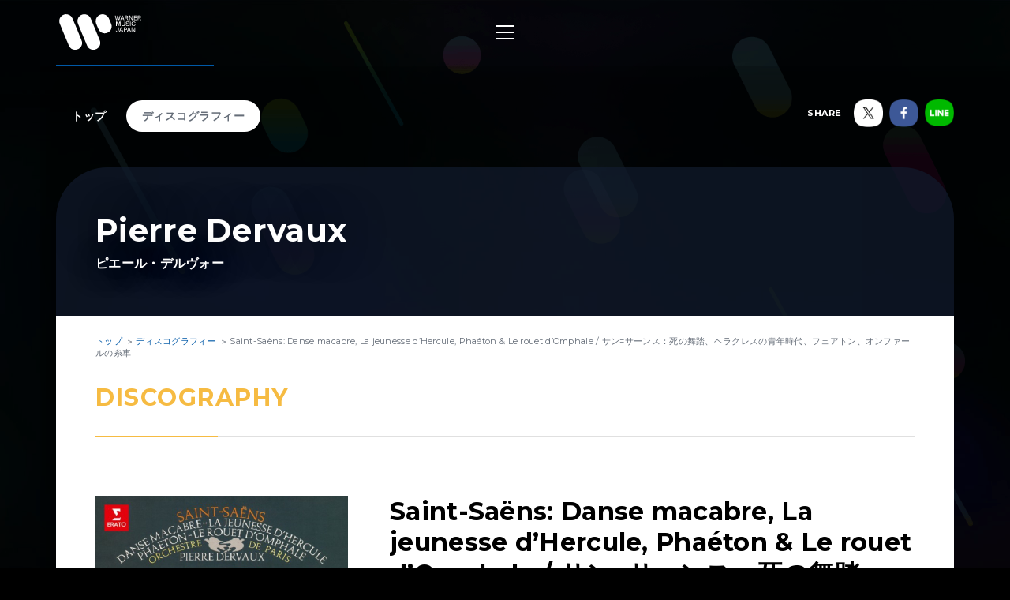

--- FILE ---
content_type: text/html; charset=utf-8
request_url: https://wmg.jp/pierre-dervaux/discography/25246/
body_size: 8410
content:
<!DOCTYPE html><html lang="ja"><head><meta content="IE=Edge" http-equiv="X-UA-Compatible" /><!--Google Tag Manager  Add 2019.12.11--><script>(function(w,d,s,l,i){w[l]=w[l]||[];w[l].push({'gtm.start':new Date().getTime(),event:'gtm.js'});var f=d.getElementsByTagName(s)[0],j=d.createElement(s),dl=l!='dataLayer'?'&l='+l:'';j.async=true;j.src='https://www.googletagmanager.com/gtm.js?id='+i+dl;f.parentNode.insertBefore(j,f);})(window,document,'script','dataLayer','GTM-PGTDRKD');</script><!--End Google Tag Manager--><!---- Google Tag Manager ----><script>(function(w,d,s,l,i){w[l]=w[l]||[];w[l].push({'gtm.start':new Date().getTime(),event:'gtm.js'});var f=d.getElementsByTagName(s)[0],j=d.createElement(s),dl=l!='dataLayer'?'&l='+l:'';j.async=true;j.src='https://www.googletagmanager.com/gtm.js?id='+i+dl;f.parentNode.insertBefore(j,f);})(window,document,'script','dataLayer','GTM-Q9F5');</script><!---- End Google Tag Manager ----><!--OneTrust Cookies Consent Notice start  Add 2025.04.03--><script charset="UTF-8" data-document-language="true" data-domain-script="25abccbb-4295-4bf7-b1f2-a5e4793276d6" id="onetrustcdn" src="https://cdn.cookielaw.org/scripttemplates/otSDKStub.js" type="text/javascript"></script><script type="text/javascript">function OptanonWrapper() {
  var allLinks = document.querySelectorAll('a[href*="https://www.wminewmedia.com/cookies-policy/"]:not([href*="?ot="])');
  for (var i = 0; i < allLinks.length; i++) {
    let href = allLinks[i].href;
    href = href + '?ot=' + document.getElementById('onetrustcdn').getAttribute('data-domain-script') + '&url=' + window.location.hostname;
    allLinks[i].setAttribute("href", href);
    allLinks[i].setAttribute("target", "_blank");
  }
  var eOT = new Event("OneTrustGroupsUpdated");
  document.dispatchEvent(eOT);
}</script><link href="https://www.wminewmedia.com/cookies-policy/onetrust/ot.css" rel="stylesheet" type="text/css" /><!--OneTrust Cookies Consent Notice end--><meta content="noimageai, noai" name="robots" /><meta content="width=device-width" name="viewport" /><meta content="telephone=no" name="format-detection" /><meta charset="utf-8">
<title>Pierre Dervaux / ピエール・デルヴォー「Saint-Saëns: Danse macabre, La jeunesse d’Hercule, Phaéton &amp; Le rouet d’Omphale / サン=サーンス：死の舞踏、ヘラクレスの青年時代、フェアトン、オンファールの糸車」 | Warner Music Japan</title>
<meta name="description" content="Pierre Dervaux / ピエール・デルヴォー「Saint-Saëns: Danse macabre, La jeunesse d’Hercule, Phaéton &amp; Le rouet d’Omphale / サン=サーンス：死の舞踏、ヘラクレスの青年時代、フェアトン、オンファールの糸車」に関する詳細ページです。">
<meta name="keywords" content="pierre dervaux / ピエール・デルヴォー,ピエール・デルボー,ディスコグラフィ,discography,試聴,mv,ワーナーミュージック・ジャパン,warner music japan">
<link rel="canonical" href="https://wmg.jp/pierre-dervaux/discography/25246/">
<meta property="og:title" content="Pierre Dervaux / ピエール・デルヴォー「Saint-Saëns: Danse macabre, La jeunesse d’Hercule, Phaéton &amp; Le rouet d’Omphale / サン=サーンス：死の舞踏、ヘラクレスの青年時代、フェアトン、オンファールの糸車」 | Warner Music Japan">
<meta property="og:description" content="Pierre Dervaux / ピエール・デルヴォー「Saint-Saëns: Danse macabre, La jeunesse d’Hercule, Phaéton &amp; Le rouet d’Omphale / サン=サーンス：死の舞踏、ヘラクレスの青年時代、フェアトン、オンファールの糸車」に関する詳細ページです。">
<meta property="og:type" content="article">
<meta property="og:url" content="https://wmg.jp/pierre-dervaux/discography/25246/">
<meta property="og:image" content="https://wmg.jp/packages/25246/images/501.jpg">
<meta property="og:site_name" content="ワーナーミュージック・ジャパン | Warner Music Japan">
<meta property="og:locale" content="ja_JP">
<meta name="twitter:card" content="summary">
<meta name="twitter:site" content="@warnermusic_jp">
<meta name="twitter:image" content="https://wmg.jp/packages/25246/images/501.jpg"><meta content="#2d88ef" name="msapplication-TileColor" /><meta content="/assets/img/favicons/mstile-144x144.png" name="msapplication-TileImage" /><link href="/assets/img/favicons/favicon.ico" rel="shortcut icon" type="image/vnd.microsoft.icon" /><link href="/assets/img/favicons/favicon.ico" rel="icon" type="image/vnd.microsoft.icon" /><link href="/assets/img/favicons/apple-touch-icon-57x57.png" rel="apple-touch-icon" sizes="57x57" /><link href="/assets/img/favicons/apple-touch-icon-60x60.png" rel="apple-touch-icon" sizes="60x60" /><link href="/assets/img/favicons/apple-touch-icon-72x72.png" rel="apple-touch-icon" sizes="72x72" /><link href="/assets/img/favicons/apple-touch-icon-76x76.png" rel="apple-touch-icon" sizes="76x76" /><link href="/assets/img/favicons/apple-touch-icon-114x114.png" rel="apple-touch-icon" sizes="114x114" /><link href="/assets/img/favicons/apple-touch-icon-120x120.png" rel="apple-touch-icon" sizes="120x120" /><link href="/assets/img/favicons/apple-touch-icon-144x144.png" rel="apple-touch-icon" sizes="144x144" /><link href="/assets/img/favicons/apple-touch-icon-152x152.png" rel="apple-touch-icon" sizes="152x152" /><link href="/assets/img/favicons/apple-touch-icon-180x180.png" rel="apple-touch-icon" sizes="180x180" /><link href="/assets/img/favicons/android-chrome-36x36.png" rel="icon" sizes="36x36" type="image/png" /><link href="/assets/img/favicons/android-chrome-48x48.png" rel="icon" sizes="48x48" type="image/png" /><link href="/assets/img/favicons/android-chrome-72x72.png" rel="icon" sizes="72x72" type="image/png" /><link href="/assets/img/favicons/android-chrome-96x96.png" rel="icon" sizes="96x96" type="image/png" /><link href="/assets/img/favicons/android-chrome-128x128.png" rel="icon" sizes="128x128" type="image/png" /><link href="/assets/img/favicons/android-chrome-144x144.png" rel="icon" sizes="144x144" type="image/png" /><link href="/assets/img/favicons/android-chrome-152x152.png" rel="icon" sizes="152x152" type="image/png" /><link href="/assets/img/favicons/android-chrome-192x192.png" rel="icon" sizes="192x192" type="image/png" /><link href="/assets/img/favicons/android-chrome-256x256.png" rel="icon" sizes="256x256" type="image/png" /><link href="/assets/img/favicons/android-chrome-384x384.png" rel="icon" sizes="384x384" type="image/png" /><link href="/assets/img/favicons/android-chrome-512x512.png" rel="icon" sizes="512x512" type="image/png" /><link href="/assets/img/favicons/icon-36x36.png" rel="icon" sizes="36x36" type="image/png" /><link href="/assets/img/favicons/icon-48x48.png" rel="icon" sizes="48x48" type="image/png" /><link href="/assets/img/favicons/icon-72x72.png" rel="icon" sizes="72x72" type="image/png" /><link href="/assets/img/favicons/icon-96x96.png" rel="icon" sizes="96x96" type="image/png" /><link href="/assets/img/favicons/icon-128x128.png" rel="icon" sizes="128x128" type="image/png" /><link href="/assets/img/favicons/icon-144x144.png" rel="icon" sizes="144x144" type="image/png" /><link href="/assets/img/favicons/icon-152x152.png" rel="icon" sizes="152x152" type="image/png" /><link href="/assets/img/favicons/icon-160x160.png" rel="icon" sizes="160x160" type="image/png" /><link href="/assets/img/favicons/icon-192x192.png" rel="icon" sizes="192x192" type="image/png" /><link href="/assets/img/favicons/icon-196x196.png" rel="icon" sizes="196x196" type="image/png" /><link href="/assets/img/favicons/icon-256x256.png" rel="icon" sizes="256x256" type="image/png" /><link href="/assets/img/favicons/icon-384x384.png" rel="icon" sizes="384x384" type="image/png" /><link href="/assets/img/favicons/icon-512x512.png" rel="icon" sizes="512x512" type="image/png" /><link href="/assets/img/favicons/icon-16x16.png" rel="icon" sizes="16x16" type="image/png" /><link href="/assets/img/favicons/icon-24x24.png" rel="icon" sizes="24x24" type="image/png" /><link href="/assets/img/favicons/icon-32x32.png" rel="icon" sizes="32x32" type="image/png" /><link href="https://fonts.googleapis.com/css?family=Montserrat:400,700" rel="stylesheet" /><link rel="stylesheet" media="all" href="/assets/application-2377c1218932b80bb6654ab655b76532b179d4181dc334ccc5c73ff63cf49cf3.css" /><script src="/assets/application-1e5bf4d3b518ab1edfda28bb0132db4b344d51196c32d11ed1af52a5568c7d53.js"></script><meta name="csrf-param" content="authenticity_token" />
<meta name="csrf-token" content="UvnN5iMak1AL0clfANzoQwVMbK7t6/CqjsPFtvXLeXoLExYRJ3b7TqMi41gxjHaoE9Wjg42iIjNAIOy3c8HPCw==" /><script src="/common/js/ga.js" type="text/javascript"></script><style type="text/css">.artist__body {}
.artist__body, .pager__num.-current {color:  !important;}
.headingColor, .artist .playlist__list a:not(.-current):hover {color:  !important;}.headingBgColor, .section__title.headingColor::before, .section__filter .-current a, .artist .playlist__list .-current {background-color:  !important;}.artist .playlist__list a:not(.-current):hover {border: 1px solid  !important;}
.linkColor, .pagination a:not(.-current), .breadcrumbs a[href] {color:  !important;}</style></head><body class="-artist"><!--Google Tag Manager (noscript)  Add 2019.12.11--><noscript><iframe height="0" src="https://www.googletagmanager.com/ns.html?id=GTM-PGTDRKD" style="display:none;visibility:hidden" width="0"></iframe></noscript><!--End Google Tag Manager (noscript)--><!--Google Tag Manager (noscript)--><noscript><iframe height="0" src="https://www.googletagmanager.com/ns.html?id=GTM-Q9F5" style="display:none;visibility:hidden" width="0"></iframe></noscript><!--End Google Tag Manager (noscript)--><header class="header" role="banner"><div class="header__inner"><h1 class="header__logo"><a href="/"><img alt="ワーナーミュージック・ジャパン | Warner Music Japan" src="/assets/img/logo.svg" /></a></h1><div class="header__toggle -open"><a data-wmg-btn-open=""><span></span></a></div><nav class="header__nav nav"><div class="nav__inner"><div class="header__toggle -close"><a data-wmg-btn-close=""><span></span></a></div><p class="header__logo"><a href="/"><img alt="ワーナーミュージック・ジャパン | Warner Music Japan" src="/assets/img/logo.svg" /></a></p><div class="nav__search"><form id="searchform" name="searchform" action="/search/" accept-charset="UTF-8" method="get"><input type="text" name="q" id="keywords" placeholder="キーワード" /><button name="button" type="button" onclick="document.searchform.submit()"><i class="wmgIcon -search"></i></button></form></div><div class="nav__content"><ul class="nav__links"><li class="nav__link"><a class="-warnerblue -bg" href="/artistlist/"><span>アーティスト検索</span></a></li><li class="nav__link"><a class="-red -bg" href="/newrelease/"><span>リリース一覧</span></a></li><li class="nav__link"><a class="-purple -bg" href="/feature/"><span>特集</span></a></li></ul><div class="nav__sns"><p><span>SNS<span class="pc">で最新情報をチェック！</span></span></p><ul><li><a href="https://twitter.com/warnermusic_jp" target="_blank"><img alt="X（旧Twitter）" src="/assets/img/sns_x.png?240123" /></a></li><li><a href="https://www.instagram.com/warnermusic_jp/" target="_blank"><img alt="Instagram" src="/assets/img/sns_instagram.png" /></a></li><li><a href="https://www.tiktok.com/@warnermusic_japan" target="_blank"><img alt="TikTok" src="/assets/img/sns_tiktok.png" /></a></li><li><a href="http://www.youtube.com/warnermusicjapan" target="_blank"><img alt="YouTube" src="/assets/img/sns_youtube.png" /></a></li><li><a href="https://www.facebook.com/warnermusicjapan" target="_blank"><img alt="Facebook" src="/assets/img/sns_facebook.png" /></a></li></ul></div></div></div></nav><aside class="header__share"><ul><li><a href="https://twitter.com/warnermusic_jp" target="_blank"><img alt="X（旧Twitter）" src="/assets/img/sns_x.png?240123" /></a></li><li><a href="https://www.facebook.com/warnermusicjapan" target="_blank"><img alt="Facebook" src="/assets/img/sns_facebook.png" /></a></li></ul></aside></div></header><main class="main" role="main"><div class="section blank"></div><div class="content"><article class="artist -page -noimage" itemscope="itemscope" itemtype="http://schema.org/Product"><div class="artistBg"><div></div></div><header class="artist__header"><nav class="artist__nav"><ul><li><a class="" href="/pierre-dervaux/">トップ</a></li><li><a class="-current" href="/pierre-dervaux/discography/">ディスコグラフィー</a></li></ul></nav><div class="artist__top"><p class="artist__name"><em itemprop="brand">Pierre Dervaux</em><span>ピエール・デルヴォー</span></p></div><aside class="artist__share"><p>SHARE</p><ul><li class="-twitter"><a target="_blank"><img alt="X（旧Twitter）" src="/assets/img/sns_x.png?240123" /></a></li><li class="-facebook"><a target="_blank"><img alt="Facebook" src="/assets/img/sns_facebook.png" /></a></li><li class="-line"><a target="_blank"><img alt="Line" src="/assets/img/sns_line.png" /></a></li></ul></aside></header><div class="artist__body"><div class="breadcrumbs" itemscope="" itemtype="http://schema.org/BreadcrumbList"><span itemprop="itemListElement" itemscope="itemscope" itemtype="http://schema.org/ListItem"><a itemtype="http://schema.org/Thing" itemprop="item" href="/pierre-dervaux/"><span itemprop="name">トップ</span></a><meta content="1" itemprop="position" /></span><span itemprop="itemListElement" itemscope="itemscope" itemtype="http://schema.org/ListItem"><a itemtype="http://schema.org/Thing" itemprop="item" href="/pierre-dervaux/discography/"><span itemprop="name">ディスコグラフィー</span></a><meta content="2" itemprop="position" /></span><span itemprop="itemListElement" itemscope="itemscope" itemtype="http://schema.org/ListItem"><a itemprop="item" itemtype="http://schema.org/Thing"><span itemprop="name">Saint-Saëns: Danse macabre, La jeunesse d’Hercule, Phaéton & Le rouet d’Omphale / サン=サーンス：死の舞踏、ヘラクレスの青年時代、フェアトン、オンファールの糸車</span></a><meta content="3" itemprop="position" /></span></div><div class="artistDisco"><section class="section"><div class="section__inner -detail"><h2 class="section__title headingColor"><em>Discography</em></h2><h1 class="disco__name sp" itemprop="name">Saint-Saëns: Danse macabre, La jeunesse d’Hercule, Phaéton & Le rouet d’Omphale / サン=サーンス：死の舞踏、ヘラクレスの青年時代、フェアトン、オンファールの糸車</h1><div class="disco__jacket"><img itemprop="image" src="/packages/25246/images/501.jpg" alt="501" width="640" height="640" /><button class="disco__trial" data-wmg-spotify-popup="https://open.spotify.com/embed/album/0GalN8sugLaTgbnV1lbrob" onclick="_gaq.push([&#39;_trackEvent&#39;, &#39;Preview&#39;, &#39;Listen&#39;, &#39;/pierre-dervaux/discography/25246_190296420344&#39;, 1, true]);" type="button"><i class="wmgIcon -music"></i>試聴</button></div><div class="disco__body"><p class="disco__name pc">Saint-Saëns: Danse macabre, La jeunesse d’Hercule, Phaéton & Le rouet d’Omphale / サン=サーンス：死の舞踏、ヘラクレスの青年時代、フェアトン、オンファールの糸車</p><div class="disco__info"><ul class="discotags"><li class="discotags__tag -album">ALBUM</li><li class="discotags__tag -delitag">配信限定</li><li class="discotags__tag -kikaku">Other</li></ul><p class="disco_info_date">2021.10.15 配信<span itemprop="offers" itemscope="" itemtype="http://schema.org/Offer"><span>／<span itemprop="sku">190296420344</span></span></span></p></div><div class="artist__body__share"><div class="-twiiter"><a class="twitter-share-button" href="https://twitter.com/share">Tweet</a></div><div class="-facebook"><div class="fb-like" data-action="like" data-layout="button_count" data-share="false" data-show-faces="false" data-size="small"></div></div><div class="-line"><div class="line-it-button" data-lang="ja" data-type="like" data-url="https://wmg.jp" style="display: none;"></div></div></div><div class="disco__description"><div class="catchcopy" itemprop="description">フランス音楽の名指揮者デルヴォーによる名交響詩作品集。燃え立つような「死の舞踏」ではコンサート・マスター、ルーベン・ヨルダノフによるヴァイオリン演奏が聴ける。1971年録音。</div><div class="explanation">【収録予定曲】<br />
サン=サーンス：<br />
交響詩『死の舞踏』Op.40<br />
交響詩『ヘラクレスの青年時代』Op.50<br />
交響詩『ファエトン』Op.39<br />
交響詩『オンファールの糸車』Op.31<br />
<br />
【演奏】<br />
ピエール・デルヴォー（指揮）<br />
パリ管弦楽団<br />
<br />
【録音】<br />
1971年、<br />
&nbsp;</div><div class="comment"></div></div><div class="disco__retailers retailers"><div class="retailers__inner"><div class="retailers__list retailers__first"><div class="retailer"><a href="https://music.apple.com/jp/album/saint-sa%C3%ABns-danse-macabre-la-jeunesse-dhercule-pha%C3%A9ton/1588747282?app=itunes&at=10l6Y8" target="_blank"><img src="/assets/img/banner/buy/itunes.png" alt="iTunes から入手"></a></div><div class="retailer"><a href="http://ck.jp.ap.valuecommerce.com/servlet/referral?sid=2622717&pid=884278804&vc_url=https://recochoku.jp/album/A2002442663/album" target="_blank"><img src="/assets/img/banner/buy/recochoku.png" alt="レコチョク"></a></div></div><div class="retailers__section__all"><section class="retailers__section -download"><h4 class="retailers__title"><span>Download</span><span></span></h4><div class"retailers__list"><div class="retailer"><a href="https://music.apple.com/jp/album/saint-sa%C3%ABns-danse-macabre-la-jeunesse-dhercule-pha%C3%A9ton/1588747282?app=itunes&at=10l6Y8" target="_blank"><img src="/assets/img/banner/buy/itunes.png" alt="iTunes から入手"></a></div><div class="retailer"><a href="http://ck.jp.ap.valuecommerce.com/servlet/referral?sid=2622717&pid=884278804&vc_url=https://recochoku.jp/album/A2002442663/album" target="_blank"><img src="/assets/img/banner/buy/recochoku.png" alt="レコチョク"></a></div><div class="retailer -bordered"><a href="https://www.amazon.co.jp/dp/B09HQYH1X9/ref=as_li_ss_tl?pf_rd_m=AN1VRQENFRJN5&pf_rd_p=14895845-6b63-47e2-b967-96bf0ca66fcb&pd_rd_wg=9ztv0&pf_rd_r=66ZE6KD7K69YT5MBSAZQ&pf_rd_s=desktop-sx-bottom-slot&pf_rd_t=301&pd_rd_i=B09HQYH1X9&pd_rd_w=IoHsC&pf_rd_i=B00OMKTUZA&pd_rd_r=39b048ec-0e3b-4a34-b2db-b756f7e75393&ie=UTF8&qid=1535368961&sr=3&linkCode=ll1&tag=art_wmj3-22&linkId=c943c8f0cfb3e32b4070253e8e411aa9&language=ja_JP" target="_blank"><img src="/assets/img/banner/buy/amazonmusic.png" alt="Amazon Music"></a></div><div class="retailer"><a href="https://mora.jp/package/43000008/190296420344/" target="_blank"><img src="/assets/img/banner/buy/mora.png" alt="mora"></a></div></div></section><section class="retailers__section -streaming"><h4 class="retailers__title"><span>Streaming</span><span></span></h4><div class"retailers__list"><div class="retailer"><a href="https://music.apple.com/jp/album/saint-sa%C3%ABns-danse-macabre-la-jeunesse-dhercule-pha%C3%A9ton/1588747282?app=music&at=10l6Y8" target="_blank"><img src="/assets/img/banner/buy/applemusic.png?211224" alt="Apple Music で聴く"></a></div><div class="retailer -bordered"><a href="https://www.amazon.co.jp/dp/B09HQYH1X9/ref=as_li_ss_tl?pf_rd_m=AN1VRQENFRJN5&pf_rd_p=14895845-6b63-47e2-b967-96bf0ca66fcb&pd_rd_wg=9ztv0&pf_rd_r=66ZE6KD7K69YT5MBSAZQ&pf_rd_s=desktop-sx-bottom-slot&pf_rd_t=301&pd_rd_i=B09HQYH1X9&pd_rd_w=IoHsC&pf_rd_i=B00OMKTUZA&pd_rd_r=39b048ec-0e3b-4a34-b2db-b756f7e75393&ie=UTF8&qid=1535368961&sr=3&linkCode=ll1&tag=art_wmj3-22&linkId=c943c8f0cfb3e32b4070253e8e411aa9&language=ja_JP" target="_blank"><img src="/assets/img/banner/buy/amazonmusic.png" alt="Amazon Music Unlimited"></a></div><div class="retailer -bordered"><a href="https://music.youtube.com/playlist?list=OLAK5uy_ktQAzqyPWLyvTjHiFsW9UkG49qMW5xLcU" target="_blank"><img src="/assets/img/banner/buy/googleplaymusic.png" alt="Google Play Music"></a></div><div class="retailer"><a href="https://open.spotify.com/album/0GalN8sugLaTgbnV1lbrob" target="_blank"><img src="/assets/img/banner/buy/spotify.png" alt="Spotify"></a></div><div class="retailer -bordered"><a href="https://music.line.me/webapp/album/mb0000000002413057" target="_blank"><img src="/assets/img/banner/buy/line.png?190625" alt="LINE"></a></div><div class="retailer -bordered"><a href="https://mf.awa.fm/3p56K2Y" target="_blank"><img src="/assets/img/banner/buy/awa.png" alt="AWA"></a></div></div></section></div></div><div class="retailers__more" data-wmg-retailers-more=""><a class="linkColor" href="#">購入先をすべて表示</a></div></div></div></div><section class="artistDisco -list artistDiscoRelated"><h3 class="section__sub__title headingColor"><em>Related Product</em></h3><div class="disco__list"><article class="disco__item"><div class="disco__jacket"><a href="/discography/24847/"><img alt="" data-original="/packages/24847/images/pi_320x320_0190296746048_Camille_Saint-Sa%C3%ABns_Edition.jpg" height="168" width="168" /></a><div class="disco__footer"><div class="disco__buy pc"><a class="-disabled" data-wmg-modal-opener="purchase" href="#purchase24847">Buy<i class="wmgIcon -plus"></i></a></div></div></div><div class="disco__body"><div class="disco__info"><ul class="discotags"><li class="discotags__tag -album">ALBUM</li><li class="discotags__tag -kikaku">CD</li></ul></div><div class="disco__title"><h3><a class="linkColor" href="/discography/24847/">Camille Saint-Saëns Edition (34 CD) / サン＝サーンス・エディション(34CD)【輸入盤】</a></h3><p class="disco__description">2021.10.15 発売／9029.674604</p><ul class="disco__delitags"><li class="discotags__tag -yunyu">輸入盤</li></ul></div><section data-wmg-modal-target="" id="purchase24847"><div class="modalPurchase"><div class="modalPurchase__inner"><div class="modalPurchase__image"><img alt="" data-original="/packages/24847/images/pi_320x320_0190296746048_Camille_Saint-Sa%C3%ABns_Edition.jpg" height="168" width="168" /></div><div class="modalPurchase__text"><h3 class="modalPurchase__name"><span></span><em>Camille Saint-Saëns Edition (34 CD) / サン＝サーンス・エディション(34CD)【輸入盤】</em></h3><ul class="discotags"><li class="discotags__tag -album">ALBUM</li><li class="discotags__tag -kikaku">CD</li><li class="discotags__tag -yunyu">輸入盤</li></ul><p class="modalPurchase__info">2021.10.15 発売／9029.674604</p><div class="modalPurchase__more" data-wmg-more=""><a href="#">もっと見る</a><div class="-hidden"><p>カミーユ・サン＝サーンス(1835-1921) 没100年記念！
サン＝サーンスは、驚くほど長く輝かしいキャリアの中で、ピアニスト及びオルガニストとして世界中の聴衆を感動させ、フランスでの音楽生活の流れを形作り、数多くのジャンルにおいて約600もの作品を作曲しました。このBOXに収録された作品は有名なものだけでなく、驚くほど多彩なジャンルにまで入り込んだ内容は、探求と発見を誘います。録音の歴史は1世紀以上に及び、多くの偉大な器楽奏者、歌手、指揮者、オーケストラによる、多くのフランスのアーティストによる演奏で収録されています。1904年という最も古い演奏録音のものは、作曲家自身による演奏です。
 </p></div></div></div><div class="modalPurchase__retailers retailers"><section class="retailers__section -buy"><h4 class="retailers__title"><span>Buy</span><span></span></h4><div class"retailers__list"><div class="retailer"><a href="http://ck.jp.ap.valuecommerce.com/servlet/referral?sid=2622717&pid=880115287&vc_url=https://tower.jp/item/5231731/" target="_blank"><img src="/assets/img/bnr_retailer_towerrecords.png" alt="TOWER RECORDS ONLINE"></a></div><div class="retailer -bordered"><a href="http://click.linksynergy.com/fs-bin/click?id=0MjDkhL2fM4&subid=&offerid=314039.1&type=10&tmpid=1161&RD_PARM1=http%253A%252F%252Fwww.hmv.co.jp%252Fsearch%252Fsearchresults.asp%253Fisbn%253D0190296746048" target="_blank"><img src="/assets/img/banner/buy/hmvbooks.png" alt="HMV&BOOKS online"></a></div></div></section></div></div></div></section></div></article></div></section></section><div class="disc__backToList"><a class="linkColor" href="/pierre-dervaux/discography/">一覧にもどる</a></div><aside class="section spotifynote"><div class="section__inner"><i class="wmgIcon -music"></i><p>音源試聴いただく際は、<a href="#" onclick="OneTrust.ToggleInfoDisplay(); return false;">機能性 Cookie設定</a>を許可し、<a href="https://www.spotify.com/jp/" target="_blank">Spotifyをインストール</a>してご利用ください。</p></div></aside></div></div></article><div class="embeded" data-wmg-specials-src="/"><div class="specials"><div class="specials__inner"><div class="specials__logo"><img alt="ワーナーミュージック・ジャパン | Warner Music Japan" src="/assets/img/logo.svg" /></div><div class="specials__text"><p>WARNER MUSIC JAPAN SPECIALS</p></div><div class="specials__loading"><img alt="" src="/assets/img/icon_loading.png" /></div><div class="specials__toTop"><a class="-disabled" href="#__TBD__"><i class="wmgArrow -up -large"></i></a></div></div></div></div></div></main><footer class="footer" role="contentinfo"><div class="footer__inner"><div class="footer__header"><div class="footer__share"><div class="-twiiter"><a class="twitter-share-button" href="https://twitter.com/share?url=https%3A%2F%2Fwmg.jp%2F&amp;text=%E3%83%AF%E3%83%BC%E3%83%8A%E3%83%BC%E3%83%9F%E3%83%A5%E3%83%BC%E3%82%B8%E3%83%83%E3%82%AF%E3%83%BB%E3%82%B8%E3%83%A3%E3%83%91%E3%83%B3%20%7C%20Warner%20Music%20Japan">Tweet</a></div><div class="-facebook"><div class="fb-like" data-action="like" data-href="https://wmg.jp" data-layout="button_count" data-share="true" data-show-faces="false" data-size="small"></div></div><div class="-line"><div class="line-it-button" data-lang="ja" data-type="like" data-url="https://wmg.jp" style="display: none;"></div><div class="line-it-button" data-lang="ja" data-type="share-a" data-url="https://wmg.jp" style="display: none;"></div></div></div><div class="footer__logo"><a href="/"><img alt="ワーナーミュージック・ジャパン | Warner Music Japan" src="/assets/img/logo.svg" /></a></div></div><div class="footer__toTop"><a class="-disabled" href="#"><i class="wmgArrow -up -large"></i></a></div><div class="footer__info"><ul><li><a href="/corporate/company/">会社概要</a></li><li><a target="_blank" href="https://www.wminewmedia.com/privacy/jp/">プライバシーポリシー</a></li><li><a href="/corporate/terms-of-use/">利用規約</a></li><li><a href="/corporate/sitemap/">サイトマップ</a></li><li><a target="_blank" href="https://form.wmg.jp/webapp/form/20534_ujeb_37/index.do">音源等コンテンツ使用申請</a></li><li><a href="/corporate/mailmag/">メールマガジン</a></li><li><a target="_blank" href="https://sp.wmg.jp/file/WMG_Supplier_Code_Of_Conduct.pdf">サプライヤー向け行動規範</a></li><li><a href="/corporate/faq/">FAQ／お問い合わせ</a></li><li><a target="_blank" href="https://sp.wmg.jp/file/20240809_notice.pdf">【重要なお知らせ】  弊社の名前を騙る「なりすましメール」にご注意ください</a></li><li><a href="https://www.wminewmedia.com/cookies-policy/ja/?ot=25abccbb-4295-4bf7-b1f2-a5e4793276d6&amp;url=wmg.jp" target="_blank">Cookies Policy</a></li><li><a class="ot-sdk-show-settings" style="cursor:pointer">Do Not Sell Or Share My Personal Information</a></li></ul></div><div class="footer__copyright"><small>©Warner Music Japan Inc.</small></div></div></footer><div class="spotifypopup"><button class="spotifypopup__closer" type="button"><i class="wmgIcon -close"></i></button><div class="spotifypopup__inner"></div></div><div class="container_bg"></div></body></html>